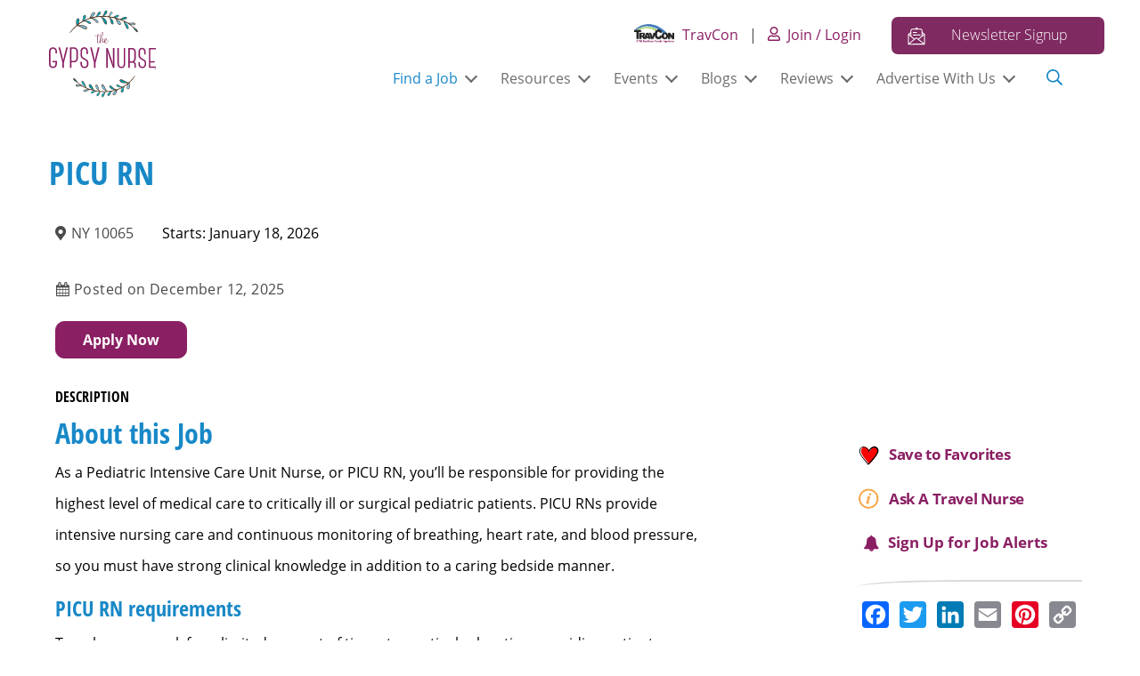

--- FILE ---
content_type: text/css
request_url: https://www.thegypsynurse.com/wp-content/themes/tgn/build/dist/css/jobs.css?ver=20260121
body_size: 21448
content:
.has-xsmall-line-height{line-height:1!important}.has-normal-line-height,.has-small-line-height{line-height:1.5!important}.has-large-line-height{line-height:1.9!important}.hamburger--slider .hamburger-inner{top:2px}.hamburger--slider .hamburger-inner:before{top:10px;transition-duration:.15s;transition-property:transform,opacity;transition-timing-function:ease}.hamburger--slider .hamburger-inner:after{top:20px}.hamburger--slider[aria-expanded=true] .hamburger-inner{transform:translate3d(0,10px,0) rotate(45deg)}.hamburger--slider[aria-expanded=true] .hamburger-inner:before{opacity:0;transform:rotate(-45deg) translate3d(-5.714px,-6px,0)}.hamburger--slider[aria-expanded=true] .hamburger-inner:after{transform:translate3d(0,-20px,0) rotate(-90deg)}.job-manager-application-wrapper .application .application-details,.job-manager-application-wrapper .application .application_button,.single_job_listing .application .application-details,.single_job_listing .application .application_button{box-sizing:border-box}.job-manager-application-wrapper .application .application-details,.single_job_listing .application .application-details{border:1px solid #eee;box-shadow:0 1px 1px rgba(0,0,0,.1);clear:both;display:block;line-height:1.5em;margin:1em 0;padding:.75em 1em 0;position:relative}.job-manager-application-wrapper .application .application-details p,.single_job_listing .application .application-details p{margin:0 0 .75em}.job-manager-application-wrapper .application .application-details:before,.single_job_listing .application .application-details:before{border-bottom:10px solid #eee;border-left:10px solid transparent;border-right:10px solid transparent;content:"";height:0;left:5em;margin:-10px 0 0;position:absolute;top:0;width:0}.job-manager-application-wrapper .application .application-details:after,.single_job_listing .application .application-details:after{border-bottom:9px solid #fff;border-left:9px solid transparent;border-right:9px solid transparent;content:"";height:0;left:5em;margin:-9px 0 0 1px;position:absolute;top:0;width:0}#job-manager-bookmarks{padding:0 20px}@media (min-width:768px){#job-manager-bookmarks{padding:0 100px}}#job-manager-bookmarks table{width:100%}#job-manager-bookmarks table img.company_logo{height:100px!important;width:100px!important}@media (max-width:991.98px){#job-manager-bookmarks th{display:none}}#job-manager-bookmarks td{display:block;padding:20px 0}@media (min-width:768px){#job-manager-bookmarks td{display:table-cell}}#job-manager-bookmarks td .job-title{display:table-cell}#job-manager-bookmarks tr{padding:20px 0}@media (min-width:768px){#job-manager-bookmarks tr{width:70%}}#job-manager-bookmarks .border_top{border-top:1px solid #eee!important}@media screen and (min-width:1024px){#post-44567 .entry-header{padding-top:0!important}}.page-id-44567 #primary{max-width:none;padding:0}.housing-search-section,.housing-section-sub-text,.jobs-wrapper{margin:0 auto;max-width:1200px;padding-left:15px;padding-right:15px;width:100%}.featured-jobs-wrapper .help,.jobs-wrapper .help{font-weight:700;margin:10px auto 30px;max-width:600px;text-align:center}@media screen and (min-width:1000px){.featured-jobs-wrapper .help,.jobs-wrapper .help{grid-column:1/5}}@media screen and (max-width:768px){.featured-jobs-wrapper .help,.jobs-wrapper .help{margin:10px auto 16px!important}}.featured-jobs-wrapper .jobs-filter,.jobs-wrapper .jobs-filter{background:#f1f1f1;border-radius:10px;margin-bottom:10px;margin-top:3%;padding:40px}@media screen and (max-width:768px){.featured-jobs-wrapper .jobs-filter,.jobs-wrapper .jobs-filter{padding:8% 15%!important}}.featured-jobs-wrapper .jobs-filter h4,.jobs-wrapper .jobs-filter h4{color:#4a4a4a;color:#8a1f63;font-family:Open Sans;font-weight:400;text-align:center}.featured-jobs-wrapper .jobs-filter .help,.jobs-wrapper .jobs-filter .help{font-family:Open Sans;font-size:16px;margin:10px auto 36px;max-width:none;text-align:center}.featured-jobs-wrapper .jobs-filter .help p,.jobs-wrapper .jobs-filter .help p{font-size:14px;font-weight:300;margin:0}@media screen and (max-width:768px){.featured-jobs-wrapper .jobs-filter .help p,.jobs-wrapper .jobs-filter .help p{font-size:12px}}@media screen and (min-width:1000px){.featured-jobs-wrapper .jobs-filter .help,.jobs-wrapper .jobs-filter .help{grid-column:1/5}.featured-jobs-wrapper .jobs-filter form,.jobs-wrapper .jobs-filter form{display:grid;grid-template-columns:repeat(4,minmax(0,1fr));grid-column-gap:40px}}.featured-jobs-wrapper .jobs-filter form .filter-item,.jobs-wrapper .jobs-filter form .filter-item{display:flex;margin-bottom:20px}@media screen and (max-width:768px){.featured-jobs-wrapper .jobs-filter form .filter-item:nth-child(6),.featured-jobs-wrapper .jobs-filter form .filter-item:nth-child(7),.jobs-wrapper .jobs-filter form .filter-item:nth-child(6),.jobs-wrapper .jobs-filter form .filter-item:nth-child(7){display:inline-flex;width:50%}.featured-jobs-wrapper .jobs-filter form .filter-item:nth-child(6),.jobs-wrapper .jobs-filter form .filter-item:nth-child(6){float:left;padding-right:2%}.featured-jobs-wrapper .jobs-filter form .filter-item:nth-child(7),.jobs-wrapper .jobs-filter form .filter-item:nth-child(7){height:45px;padding-left:2%}}.featured-jobs-wrapper .jobs-filter form .filter-item label,.jobs-wrapper .jobs-filter form .filter-item label{display:none}.featured-jobs-wrapper .jobs-filter form .filter-item input,.jobs-wrapper .jobs-filter form .filter-item input{border:1px solid #d0d0d0;border-radius:5px;padding:10px 15px;width:100%}.featured-jobs-wrapper .jobs-filter form .filter-item input:active,.featured-jobs-wrapper .jobs-filter form .filter-item input:focus,.featured-jobs-wrapper .jobs-filter form .filter-item input:focus-visible,.jobs-wrapper .jobs-filter form .filter-item input:active,.jobs-wrapper .jobs-filter form .filter-item input:focus,.jobs-wrapper .jobs-filter form .filter-item input:focus-visible{border:1px solid #d0d0d0!important;outline:none}.featured-jobs-wrapper .jobs-filter form .filter-item input::-moz-placeholder,.jobs-wrapper .jobs-filter form .filter-item input::-moz-placeholder{color:#aaa}.featured-jobs-wrapper .jobs-filter form .filter-item input::placeholder,.jobs-wrapper .jobs-filter form .filter-item input::placeholder{color:#aaa}.featured-jobs-wrapper .jobs-filter form .filter-item select,.jobs-wrapper .jobs-filter form .filter-item select{border:1px solid #d0d0d0;padding:10px 15px;width:100%}.featured-jobs-wrapper .jobs-filter form .filter-item select:active,.featured-jobs-wrapper .jobs-filter form .filter-item select:focus,.featured-jobs-wrapper .jobs-filter form .filter-item select:focus-visible,.jobs-wrapper .jobs-filter form .filter-item select:active,.jobs-wrapper .jobs-filter form .filter-item select:focus,.jobs-wrapper .jobs-filter form .filter-item select:focus-visible{border:1px solid #d0d0d0!important;outline:none}.featured-jobs-wrapper .jobs-filter form .filter-item select option[value=""],.featured-jobs-wrapper .jobs-filter form .filter-item select:invalid,.jobs-wrapper .jobs-filter form .filter-item select option[value=""],.jobs-wrapper .jobs-filter form .filter-item select:invalid{color:#aaa!important}.featured-jobs-wrapper .jobs-filter form .filter-item .select2-container,.jobs-wrapper .jobs-filter form .filter-item .select2-container{border:1px solid #d0d0d0;width:100%!important}.featured-jobs-wrapper .jobs-filter form .filter-item .select2-container .select2-selection,.jobs-wrapper .jobs-filter form .filter-item .select2-container .select2-selection{border:0}.featured-jobs-wrapper .jobs-filter form .filter-item .select2-container .select2-selection .select2-selection__rendered,.jobs-wrapper .jobs-filter form .filter-item .select2-container .select2-selection .select2-selection__rendered{display:block;padding:0}.featured-jobs-wrapper .jobs-filter form .filter-item .select2-container .select2-selection .select2-selection__rendered .select2-selection__choice,.jobs-wrapper .jobs-filter form .filter-item .select2-container .select2-selection .select2-selection__rendered .select2-selection__choice{float:none;margin:5px 5px 0;overflow:hidden}.featured-jobs-wrapper .jobs-filter form .filter-item .select2-container .select2-selection .select2-selection__rendered .select2-search--inline,.jobs-wrapper .jobs-filter form .filter-item .select2-container .select2-selection .select2-selection__rendered .select2-search--inline{float:none}.featured-jobs-wrapper .jobs-filter form .filter-item .select2-container .select2-selection .select2-selection__rendered .select2-search__field,.jobs-wrapper .jobs-filter form .filter-item .select2-container .select2-selection .select2-selection__rendered .select2-search__field{border:0;margin:0}@media screen and (max-width:768px){.featured-jobs-wrapper .jobs-filter form .filter-item:nth-child(5),.jobs-wrapper .jobs-filter form .filter-item:nth-child(5){width:50%}.featured-jobs-wrapper .jobs-filter form .filter-item:nth-child(5):first-child,.jobs-wrapper .jobs-filter form .filter-item:nth-child(5):first-child{padding-right:2%}.featured-jobs-wrapper .jobs-filter form .filter-item:nth-child(5):last-child,.jobs-wrapper .jobs-filter form .filter-item:nth-child(5):last-child{padding-left:2%}}.featured-jobs-wrapper .jobs-filter form .actions,.jobs-wrapper .jobs-filter form .actions{margin-top:15px;text-align:center}@media screen and (min-width:1000px){.featured-jobs-wrapper .jobs-filter form .actions,.jobs-wrapper .jobs-filter form .actions{grid-column:1/5}}@media screen and (max-width:768px){.featured-jobs-wrapper .jobs-filter form .actions,.jobs-wrapper .jobs-filter form .actions{display:inline-flex;margin-top:0;padding:0;width:100%}.featured-jobs-wrapper .jobs-filter form .actions .btn-primary,.jobs-wrapper .jobs-filter form .actions .btn-primary{font-size:14px;margin-right:2%!important}.featured-jobs-wrapper .jobs-filter form .actions .btn-outline-primary,.jobs-wrapper .jobs-filter form .actions .btn-outline-primary{font-size:14px;margin-left:2%!important;padding:0}}.featured-jobs-wrapper .jobs-filter form .actions .btn,.jobs-wrapper .jobs-filter form .actions .btn{border-radius:6px;margin:0 10px;width:240px}@media screen and (max-width:768px){.featured-jobs-wrapper .jobs-filter form .actions .btn,.jobs-wrapper .jobs-filter form .actions .btn{width:50%}}.featured-jobs-wrapper .jobs-filter form .actions .btn-outline-primary,.jobs-wrapper .jobs-filter form .actions .btn-outline-primary{background-color:#fff}.featured-jobs-wrapper .jobs-filter form .actions .btn-outline-primary:hover,.jobs-wrapper .jobs-filter form .actions .btn-outline-primary:hover{background-color:#8a1f63}.featured-jobs-wrapper .jobs-filter form .actions input,.jobs-wrapper .jobs-filter form .actions input{border-radius:6px;font-weight:600!important;margin:0 10px;width:240px}@media screen and (max-width:768px){.featured-jobs-wrapper .jobs-filter form .actions input,.jobs-wrapper .jobs-filter form .actions input{margin:0!important}}.featured-jobs-wrapper .jobs-filter .featured,.jobs-wrapper .jobs-filter .featured{margin-top:20px;text-align:center}.featured-jobs-wrapper .search-results,.jobs-wrapper .search-results{border-radius:10px;margin-bottom:10px;padding:10px 0}@media only screen and (max-width:768px){.featured-jobs-wrapper .search-results,.jobs-wrapper .search-results{font-size:12px;padding-left:10px}}.featured-jobs-wrapper .loader,.jobs-wrapper .loader{font-size:48px;text-align:center}.hot-jobs-wrapper .job{display:block;margin-top:30px}.hot-jobs-wrapper .job:hover{text-decoration:none}.hot-jobs-wrapper .job .job-title{color:#696969;font-size:16px;margin:0;text-transform:uppercase}.hot-jobs-wrapper .job .location{color:#999;font-size:15px}.hot-jobs-wrapper .job .agency{color:#1888c7;font-size:15px;font-weight:400}@media screen and (max-width:768px){.jobs-page-upper-text-area{margin:0 auto;max-width:400px!important;padding:0 15px}}p.jobs-page-upper-text-area{font-weight:400;margin:-2% auto 0;max-width:700px;text-align:center}@media screen and (max-width:1000px){p.jobs-page-upper-text-area{padding-top:15px}}.housing-search-section{padding-top:55px}.housing-search-section h2{color:#4a4a4a;font-size:50px;line-height:62px;padding-bottom:2%;text-align:center}.housing-search-section p{font-size:22px;font-weight:600;line-height:33px;text-align:center}.housing-section-sub-text{margin:35px auto 85px}.housing-section-sub-text .housing-search-btn{margin-top:35px}.housing-section-sub-text .housing-search-btn a{background-color:#8a1f63;background:#8a1f63!important;border-radius:5px;box-shadow:0 2px 5px -2px rgba(0,0,0,.6)!important;color:#fff;color:#fff!important;font-size:1rem!important;font-weight:700;padding:9px 30px!important}.jobs-wrapper .pay-meta{display:flex}.jobs-wrapper .job-pay-wrapper{align-items:center;display:flex;justify-content:flex-start}.jobs-wrapper .job-pay-wrapper .job-pay{border-radius:4px;color:#7f2a61!important;font-size:18px;font-weight:600;padding-left:16px}@media only screen and (max-width:768px){.jobs-wrapper .job-pay-wrapper .job-pay{font-size:14px;padding-left:0}}.jobs-wrapper .new-designation{align-items:center;background-color:#7f2a61;display:flex;height:50px;margin:auto 0;padding:5px 10px}.jobs-wrapper .new-designation p{color:#fff;font-weight:800}.jobs-wrapper .featured .new-designation{position:absolute;right:0}.prefooter{min-height:630px;position:relative}.prefooter img{height:650px;-o-object-fit:cover;object-fit:cover;width:100%}.prefooter blockquote{margin:0}.prefooter .wp-block-cover__background{background-color:#0a64bf69;display:block;height:100%;position:absolute;width:100%}.prefooter .wp-block-cover__inner-container{position:absolute;right:15%;top:15%}.prefooter .wp-block-cover__inner-container .wp-block-column{border-radius:10px;display:flex;flex-direction:column;gap:20px;padding:35px 15px}.prefooter .wp-block-cover__inner-container .wp-block-column .wp-block-buttons{padding:25px 0 10px}.prefooter .wp-block-cover__inner-container .wp-block-column .wp-block-buttons a{padding:10px 30px}@media (max-width:768px){.prefooter .wp-block-cover__inner-container .wp-block-columns{bottom:55px;gap:0!important;position:relative}.prefooter .wp-block-cover__inner-container{position:absolute;right:7%;top:13%}}body.single-job_listing h5,body.single-job_listing strong{display:inline-block;font-family:Open Sans Condensed;margin-bottom:10px;text-transform:uppercase}body.single-job_listing article.job_listing{margin-top:52px}body.single-job_listing article.job_listing .container{padding:0}body.single-job_listing article.job_listing .addtoany_content{display:none}body.single-job_listing article.job_listing .job-main-info{margin:30px 7px}body.single-job_listing article.job_listing .job-main-info .row{padding-top:0}body.single-job_listing article.job_listing .job-main-info .row .col-sm{padding:0}body.single-job_listing article.job_listing .job-main-info .header-meta{margin-bottom:7px}body.single-job_listing article.job_listing .job-main-info .header-meta .company,body.single-job_listing article.job_listing .job-main-info .header-meta .job-manager-applications-applied-notice,body.single-job_listing article.job_listing .job-main-info .header-meta .job-manager-single-alert-link,body.single-job_listing article.job_listing .job-main-info .header-meta .wp-job-manager-bookmarks-form,body.single-job_listing article.job_listing .job-main-info .header-meta form{display:none!important}body.single-job_listing article.job_listing .job-main-info .header-meta .location{display:inline;margin-right:20px;width:auto}body.single-job_listing article.job_listing .job-main-info .header-meta .date{color:#000;display:inline;padding-left:.5em}body.single-job_listing article.job_listing .job-main-info .header-meta .date-posted{display:block;margin:39px 1px 0;padding:0;width:100%}body.single-job_listing article.job_listing .job-main-info .header-meta .date-posted time{letter-spacing:.4px;padding:0 2px}body.single-job_listing article.job_listing .job-main-info .job-pay-wrapper{display:flex;justify-content:flex-start}body.single-job_listing article.job_listing .job-main-info .job-pay-wrapper .job-pay{border-radius:4px;color:#7f2a61!important;font-family:Open Sans;font-size:18px;font-weight:600;margin-bottom:1em;padding:16px 0}body.single-job_listing article.job_listing .job-main-info .sidebar-meta{max-width:298px;min-width:297px;padding:0 30px 0 70px}body.single-job_listing article.job_listing .job-main-info .sidebar-meta #gr-score-company .gr-reviews-info{margin-bottom:1rem;padding:0}body.single-job_listing article.job_listing .job-main-info .sidebar-meta form.wp-job-manager-bookmarks-form{border:none;margin:16px 0 23px}body.single-job_listing article.job_listing .job-main-info .sidebar-meta form.wp-job-manager-bookmarks-form .add-bookmark-wrapper a.bookmark-notice,body.single-job_listing article.job_listing .job-main-info .sidebar-meta form.wp-job-manager-bookmarks-form .remove-bookmark-wrapper a.bookmark-notice{color:#8a1f63;font-family:Open Sans;font-size:17.1px;font-style:normal;font-weight:700;letter-spacing:-.4px;line-height:27px;padding:0}body.single-job_listing article.job_listing .job-main-info .sidebar-meta form.wp-job-manager-bookmarks-form .add-bookmark-wrapper a.bookmark-notice:before,body.single-job_listing article.job_listing .job-main-info .sidebar-meta form.wp-job-manager-bookmarks-form .remove-bookmark-wrapper a.bookmark-notice:before{background-image:url(../../../images/icon-bookmark.png);background-size:cover;content:"";height:25px;margin-right:11px;width:25px}body.single-job_listing article.job_listing .job-main-info .sidebar-meta a.info-button{color:#8a1f63;display:block;font-family:Open Sans;font-size:17.1px;font-style:normal;font-weight:700;letter-spacing:-.4px;line-height:27px;margin-bottom:23px}body.single-job_listing article.job_listing .job-main-info .sidebar-meta a.info-button:before{background-image:url(../../../images/info-icon.png);background-size:cover;content:"";display:inline-block;height:26px;margin-right:10px;vertical-align:-25%;width:26px}body.single-job_listing article.job_listing .job-main-info .sidebar-meta a.exclamation-button{color:#8a1f63;display:block;font-family:Open Sans;font-size:17.1px;font-weight:700;margin-bottom:23px}body.single-job_listing article.job_listing .job-main-info .sidebar-meta a.exclamation-button:before{background-image:url(../../../images/icon-exclamation.png);background-size:cover;content:"";display:inline-block;height:26px;margin-right:10px;vertical-align:-25%;width:26px}body.single-job_listing article.job_listing .job-main-info .sidebar-meta .logged-out-meta a.bookmark-notice{color:#8a1f63;display:block;font-family:Open Sans;font-size:17.1px;font-style:normal;font-weight:700;letter-spacing:-.4px;line-height:24px;margin:50px 0 23px;padding:0}body.single-job_listing article.job_listing .job-main-info .sidebar-meta .logged-out-meta a.bookmark-notice:before{background-image:url(../../../images/icon-bookmark.png);background-size:cover;content:"";display:inline-block;height:25px;margin-right:11px;vertical-align:top;width:25px}body.single-job_listing article.job_listing .job-main-info .sidebar-meta .logged-out-meta a.job-manager-single-alert-link{color:#8a1f63;display:block;font-family:Open Sans;font-size:17.1px;font-weight:700;padding-bottom:14px;padding-left:35px;position:relative}body.single-job_listing article.job_listing .job-main-info .sidebar-meta .logged-out-meta a.job-manager-single-alert-link i{font-size:18px;left:7px;position:absolute;top:5px}body.single-job_listing article.job_listing .job-main-info .sidebar-meta a.job-manager-single-alert-link,body.single-job_listing article.job_listing .job-main-info .sidebar-meta p.job-manager-single-alert-link{color:#8a1f63;display:block;font-family:Open Sans;font-size:17.1px;font-weight:700;padding-bottom:14px;padding-left:35px;position:relative}body.single-job_listing article.job_listing .job-main-info .sidebar-meta a.job-manager-single-alert-link i,body.single-job_listing article.job_listing .job-main-info .sidebar-meta p.job-manager-single-alert-link i{font-size:18px;left:7px;position:absolute;top:5px}body.single-job_listing article.job_listing .job-main-info .sidebar-meta hr{margin:16px 0}body.single-job_listing article.job_listing .job-main-info .sidebar-meta .addtoany_content{display:block}body.single-job_listing article.job_listing .job-main-info .sidebar-meta .addtoany_shortcode .a2a_kit a.addtoany_share{display:none}body.single-job_listing article.job_listing .job-main-info .sidebar-meta .addtoany_shortcode .a2a_kit a{padding:0 6px}body.single-job_listing article.job_listing .job-main-info .sidebar-meta .addtoany_shortcode .a2a_kit a span.a2a_svg{height:22px;width:22px}@media screen and (max-width:768px){body.single-job_listing article.job_listing .job-main-info .sidebar-meta{flex:1;max-width:none;min-width:none}}body.single-job_listing article.job_listing .job-main-info .agency-description,body.single-job_listing article.job_listing .job-main-info .job_description{color:#000;max-width:740px}body.single-job_listing article.job_listing .job-main-info .agency-description p,body.single-job_listing article.job_listing .job-main-info .job_description p{font-size:16px;line-height:2.2}body.single-job_listing article.job_listing .job-main-info .job-benefits,body.single-job_listing article.job_listing .job-main-info .job-requirements{margin-bottom:1.5em}body.single-job_listing article.job_listing .job-main-info .job_application{max-width:740px}body.single-job_listing article.job_listing .job-main-info .job_application .form-step fieldset .field .description{display:none}body.single-job_listing article.job_listing .job-main-info .job_application .form-step fieldset .field.error .description{color:red;display:block;font-weight:700}body.single-job_listing article.job_listing .job-main-info .job_application .form-step fieldset:has(.required-field) label:after{color:red;content:"*";padding-left:2px}body.single-job_listing article.job_listing .job-main-info .job_application .consent-checkbox{display:flex;gap:1rem}body.single-job_listing article.job_listing .job-main-info .job_application .consent-checkbox input{align-self:flex-start;margin-top:4px}body.single-job_listing article.job_listing .job-main-info .job_application .consent-checkbox .label{font-size:14px;line-height:20px}body.single-job_listing article.job_listing .job-main-info .job_application .email-consent{margin-bottom:1rem}body.single-job_listing article.job_listing .job-main-info .job_application .phone-number{border-bottom:0;margin-bottom:0}body.single-job_listing article.job_listing .job-main-info .job_application .application_button{margin-left:40%;margin-right:40%;padding:10px 18px;width:-webkit-fill-available}@media only screen and (max-width:1024px){body.single-job_listing article.job_listing .job-main-info .job_application .application_button{margin-left:30%;margin-right:30%;position:relative;right:5px}}@media only screen and (max-width:500px){body.single-job_listing article.job_listing .job-main-info .job_application .application_button{margin-left:20%;margin-right:20%}}body.single-job_listing article.job_listing .job-main-info .location-map{margin-bottom:50px}body.single-job_listing article.job_listing .job-main-info .location-map .title{letter-spacing:.8px;margin-bottom:8px}body.single-job_listing article.job_listing .job-main-info .company-heading{padding-bottom:26px}body.single-job_listing article.job_listing .job-main-info .company-heading .title{font-family:Open Sans Condensed;padding:0 17px}body.single-job_listing article.job_listing .job-main-info .company-heading .company{border:0;box-shadow:none;margin:0;padding:0 0 16px}body.single-job_listing article.job_listing .job-main-info .company-heading .company img{display:block;float:none;height:auto;left:0;margin:0 0 0 16px;position:relative;width:100px}body.single-job_listing article.job_listing .job-main-info .company-heading .company .name{display:none}body.single-job_listing article.job_listing .job-main-info .company-heading .company-description{margin-bottom:28px;padding:0 20px}body.single-job_listing article.job_listing .job-main-info hr{margin:0}body.single-job_listing article.job_listing .job-main-info .housing-partners{margin-top:2rem}body.single-job_listing article.job_listing .job-main-info .housing-partners h2{margin:15px 0 35px}body.single-job_listing article.job_listing .job-main-info .housing-partners .partner{margin-bottom:3.5rem}@media only screen and (min-width:768px){body.single-job_listing article.job_listing .job-main-info .housing-partners .partner{display:flex;gap:3.5rem}}@media only screen and (max-width:768px){body.single-job_listing article.job_listing .job-main-info .housing-partners .partner{padding-right:10px}}@media only screen and (min-width:768px){body.single-job_listing article.job_listing .job-main-info .housing-partners .partner .logo{flex-basis:18%}}body.single-job_listing article.job_listing .job-main-info .housing-partners .partner .logo img{height:auto;width:100%}@media only screen and (mAX-width:768px){body.single-job_listing article.job_listing .job-main-info .housing-partners .partner .logo img{margin-bottom:25px}}@media only screen and (min-width:768px){body.single-job_listing article.job_listing .job-main-info .housing-partners .partner .description{flex-basis:66.7%}}body.single-job_listing nav.post-navigation{display:none}body.single-job_listing .wp_job_manager_send_application_button{margin-bottom:25px}body.single-job_listing #registerOption{color:#7f2a61;font-weight:500}
/*# sourceMappingURL=[data-uri] */
